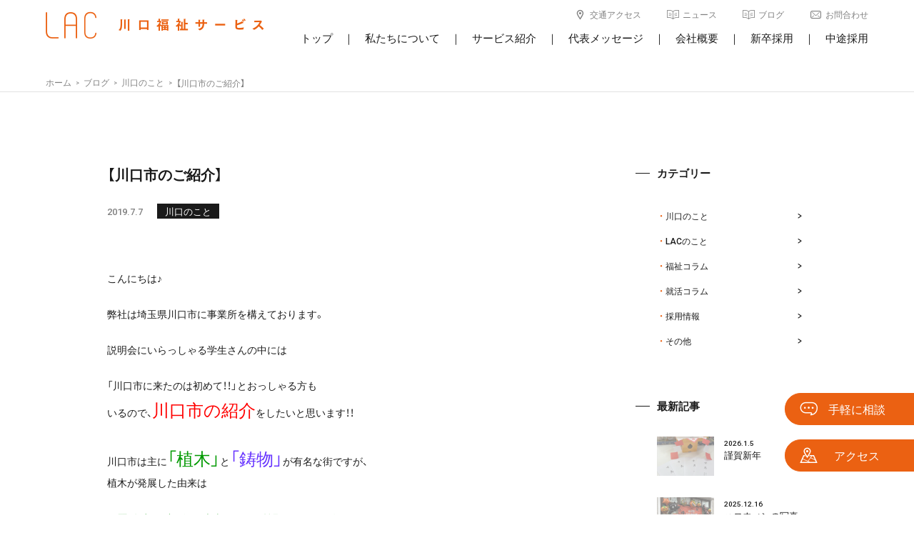

--- FILE ---
content_type: text/html; charset=UTF-8
request_url: https://www.lac1.com/local-information/206/
body_size: 11613
content:
<!DOCTYPE html>
<html lang="ja">
<head>
<!-- Google Tag Manager -->
<script>(function(w,d,s,l,i){w[l]=w[l]||[];w[l].push({'gtm.start':
new Date().getTime(),event:'gtm.js'});var f=d.getElementsByTagName(s)[0],
j=d.createElement(s),dl=l!='dataLayer'?'&l='+l:'';j.async=true;j.src=
'https://www.googletagmanager.com/gtm.js?id='+i+dl;f.parentNode.insertBefore(j,f);
})(window,document,'script','dataLayer','GTM-53WZ5FR');</script>
<!-- End Google Tag Manager -->


<meta charset="UTF-8" />

<meta name="viewport" content="width=device-width,user-scalable=yes">



<meta name="apple-mobile-web-app-title" content="【公式】株式会社川口福祉サービス[ラック]｜埼玉県川口市在宅介護サービスを提供">


<meta name="format-detection" content="telephone=no">


<link rel="stylesheet" href="https://www.lac1.com/wp/wp-content/themes/lac/css/format.css" type="text/css" media="all" />
<link rel="stylesheet" href="https://www.lac1.com/wp/wp-content/themes/lac/css/base.css?220421" type="text/css" media="all" />
<link rel="stylesheet" href="https://www.lac1.com/wp/wp-content/themes/lac/css/page.css?230116" type="text/css" media="all" />
<link rel="stylesheet" href="https://www.lac1.com/wp/wp-content/themes/lac/css/index.css?210323" type="text/css" media="all" />
<link rel="stylesheet" href="https://www.lac1.com/wp/wp-content/themes/lac/css/font.css?201030" type="text/css" media="all" />
<link rel="stylesheet" href="https://www.lac1.com/wp/wp-content/themes/lac/css/icon.css?20531" type="text/css" media="all" />

<link rel="stylesheet" href="https://cdn.jsdelivr.net/npm/yakuhanjp@3.2.0/dist/css/yakuhanmp.min.css">
<link rel="stylesheet" href="https://cdn.jsdelivr.net/npm/yakuhanjp@3.2.0/dist/css/yakuhanjp-narrow.min.css">
<link rel="stylesheet" href="https://fonts.googleapis.com/earlyaccess/hannari.css">

<meta name='robots' content='max-image-preview:large' />
<link rel='dns-prefetch' href='//ajax.googleapis.com' />
<link rel="alternate" type="application/rss+xml" title="【公式】株式会社川口福祉サービス[ラック]｜埼玉県川口市在宅介護サービスを提供 &raquo; フィード" href="https://www.lac1.com/feed/" />
<link rel="alternate" type="application/rss+xml" title="【公式】株式会社川口福祉サービス[ラック]｜埼玉県川口市在宅介護サービスを提供 &raquo; コメントフィード" href="https://www.lac1.com/comments/feed/" />
<link rel='stylesheet' id='wp-block-library-css' href='https://www.lac1.com/wp/wp-includes/css/dist/block-library/style.min.css?ver=6.2.8' type='text/css' media='all' />
<link rel='stylesheet' id='classic-theme-styles-css' href='https://www.lac1.com/wp/wp-includes/css/classic-themes.min.css?ver=6.2.8' type='text/css' media='all' />
<style id='global-styles-inline-css' type='text/css'>
body{--wp--preset--color--black: #000000;--wp--preset--color--cyan-bluish-gray: #abb8c3;--wp--preset--color--white: #ffffff;--wp--preset--color--pale-pink: #f78da7;--wp--preset--color--vivid-red: #cf2e2e;--wp--preset--color--luminous-vivid-orange: #ff6900;--wp--preset--color--luminous-vivid-amber: #fcb900;--wp--preset--color--light-green-cyan: #7bdcb5;--wp--preset--color--vivid-green-cyan: #00d084;--wp--preset--color--pale-cyan-blue: #8ed1fc;--wp--preset--color--vivid-cyan-blue: #0693e3;--wp--preset--color--vivid-purple: #9b51e0;--wp--preset--gradient--vivid-cyan-blue-to-vivid-purple: linear-gradient(135deg,rgba(6,147,227,1) 0%,rgb(155,81,224) 100%);--wp--preset--gradient--light-green-cyan-to-vivid-green-cyan: linear-gradient(135deg,rgb(122,220,180) 0%,rgb(0,208,130) 100%);--wp--preset--gradient--luminous-vivid-amber-to-luminous-vivid-orange: linear-gradient(135deg,rgba(252,185,0,1) 0%,rgba(255,105,0,1) 100%);--wp--preset--gradient--luminous-vivid-orange-to-vivid-red: linear-gradient(135deg,rgba(255,105,0,1) 0%,rgb(207,46,46) 100%);--wp--preset--gradient--very-light-gray-to-cyan-bluish-gray: linear-gradient(135deg,rgb(238,238,238) 0%,rgb(169,184,195) 100%);--wp--preset--gradient--cool-to-warm-spectrum: linear-gradient(135deg,rgb(74,234,220) 0%,rgb(151,120,209) 20%,rgb(207,42,186) 40%,rgb(238,44,130) 60%,rgb(251,105,98) 80%,rgb(254,248,76) 100%);--wp--preset--gradient--blush-light-purple: linear-gradient(135deg,rgb(255,206,236) 0%,rgb(152,150,240) 100%);--wp--preset--gradient--blush-bordeaux: linear-gradient(135deg,rgb(254,205,165) 0%,rgb(254,45,45) 50%,rgb(107,0,62) 100%);--wp--preset--gradient--luminous-dusk: linear-gradient(135deg,rgb(255,203,112) 0%,rgb(199,81,192) 50%,rgb(65,88,208) 100%);--wp--preset--gradient--pale-ocean: linear-gradient(135deg,rgb(255,245,203) 0%,rgb(182,227,212) 50%,rgb(51,167,181) 100%);--wp--preset--gradient--electric-grass: linear-gradient(135deg,rgb(202,248,128) 0%,rgb(113,206,126) 100%);--wp--preset--gradient--midnight: linear-gradient(135deg,rgb(2,3,129) 0%,rgb(40,116,252) 100%);--wp--preset--duotone--dark-grayscale: url('#wp-duotone-dark-grayscale');--wp--preset--duotone--grayscale: url('#wp-duotone-grayscale');--wp--preset--duotone--purple-yellow: url('#wp-duotone-purple-yellow');--wp--preset--duotone--blue-red: url('#wp-duotone-blue-red');--wp--preset--duotone--midnight: url('#wp-duotone-midnight');--wp--preset--duotone--magenta-yellow: url('#wp-duotone-magenta-yellow');--wp--preset--duotone--purple-green: url('#wp-duotone-purple-green');--wp--preset--duotone--blue-orange: url('#wp-duotone-blue-orange');--wp--preset--font-size--small: 13px;--wp--preset--font-size--medium: 20px;--wp--preset--font-size--large: 36px;--wp--preset--font-size--x-large: 42px;--wp--preset--spacing--20: 0.44rem;--wp--preset--spacing--30: 0.67rem;--wp--preset--spacing--40: 1rem;--wp--preset--spacing--50: 1.5rem;--wp--preset--spacing--60: 2.25rem;--wp--preset--spacing--70: 3.38rem;--wp--preset--spacing--80: 5.06rem;--wp--preset--shadow--natural: 6px 6px 9px rgba(0, 0, 0, 0.2);--wp--preset--shadow--deep: 12px 12px 50px rgba(0, 0, 0, 0.4);--wp--preset--shadow--sharp: 6px 6px 0px rgba(0, 0, 0, 0.2);--wp--preset--shadow--outlined: 6px 6px 0px -3px rgba(255, 255, 255, 1), 6px 6px rgba(0, 0, 0, 1);--wp--preset--shadow--crisp: 6px 6px 0px rgba(0, 0, 0, 1);}:where(.is-layout-flex){gap: 0.5em;}body .is-layout-flow > .alignleft{float: left;margin-inline-start: 0;margin-inline-end: 2em;}body .is-layout-flow > .alignright{float: right;margin-inline-start: 2em;margin-inline-end: 0;}body .is-layout-flow > .aligncenter{margin-left: auto !important;margin-right: auto !important;}body .is-layout-constrained > .alignleft{float: left;margin-inline-start: 0;margin-inline-end: 2em;}body .is-layout-constrained > .alignright{float: right;margin-inline-start: 2em;margin-inline-end: 0;}body .is-layout-constrained > .aligncenter{margin-left: auto !important;margin-right: auto !important;}body .is-layout-constrained > :where(:not(.alignleft):not(.alignright):not(.alignfull)){max-width: var(--wp--style--global--content-size);margin-left: auto !important;margin-right: auto !important;}body .is-layout-constrained > .alignwide{max-width: var(--wp--style--global--wide-size);}body .is-layout-flex{display: flex;}body .is-layout-flex{flex-wrap: wrap;align-items: center;}body .is-layout-flex > *{margin: 0;}:where(.wp-block-columns.is-layout-flex){gap: 2em;}.has-black-color{color: var(--wp--preset--color--black) !important;}.has-cyan-bluish-gray-color{color: var(--wp--preset--color--cyan-bluish-gray) !important;}.has-white-color{color: var(--wp--preset--color--white) !important;}.has-pale-pink-color{color: var(--wp--preset--color--pale-pink) !important;}.has-vivid-red-color{color: var(--wp--preset--color--vivid-red) !important;}.has-luminous-vivid-orange-color{color: var(--wp--preset--color--luminous-vivid-orange) !important;}.has-luminous-vivid-amber-color{color: var(--wp--preset--color--luminous-vivid-amber) !important;}.has-light-green-cyan-color{color: var(--wp--preset--color--light-green-cyan) !important;}.has-vivid-green-cyan-color{color: var(--wp--preset--color--vivid-green-cyan) !important;}.has-pale-cyan-blue-color{color: var(--wp--preset--color--pale-cyan-blue) !important;}.has-vivid-cyan-blue-color{color: var(--wp--preset--color--vivid-cyan-blue) !important;}.has-vivid-purple-color{color: var(--wp--preset--color--vivid-purple) !important;}.has-black-background-color{background-color: var(--wp--preset--color--black) !important;}.has-cyan-bluish-gray-background-color{background-color: var(--wp--preset--color--cyan-bluish-gray) !important;}.has-white-background-color{background-color: var(--wp--preset--color--white) !important;}.has-pale-pink-background-color{background-color: var(--wp--preset--color--pale-pink) !important;}.has-vivid-red-background-color{background-color: var(--wp--preset--color--vivid-red) !important;}.has-luminous-vivid-orange-background-color{background-color: var(--wp--preset--color--luminous-vivid-orange) !important;}.has-luminous-vivid-amber-background-color{background-color: var(--wp--preset--color--luminous-vivid-amber) !important;}.has-light-green-cyan-background-color{background-color: var(--wp--preset--color--light-green-cyan) !important;}.has-vivid-green-cyan-background-color{background-color: var(--wp--preset--color--vivid-green-cyan) !important;}.has-pale-cyan-blue-background-color{background-color: var(--wp--preset--color--pale-cyan-blue) !important;}.has-vivid-cyan-blue-background-color{background-color: var(--wp--preset--color--vivid-cyan-blue) !important;}.has-vivid-purple-background-color{background-color: var(--wp--preset--color--vivid-purple) !important;}.has-black-border-color{border-color: var(--wp--preset--color--black) !important;}.has-cyan-bluish-gray-border-color{border-color: var(--wp--preset--color--cyan-bluish-gray) !important;}.has-white-border-color{border-color: var(--wp--preset--color--white) !important;}.has-pale-pink-border-color{border-color: var(--wp--preset--color--pale-pink) !important;}.has-vivid-red-border-color{border-color: var(--wp--preset--color--vivid-red) !important;}.has-luminous-vivid-orange-border-color{border-color: var(--wp--preset--color--luminous-vivid-orange) !important;}.has-luminous-vivid-amber-border-color{border-color: var(--wp--preset--color--luminous-vivid-amber) !important;}.has-light-green-cyan-border-color{border-color: var(--wp--preset--color--light-green-cyan) !important;}.has-vivid-green-cyan-border-color{border-color: var(--wp--preset--color--vivid-green-cyan) !important;}.has-pale-cyan-blue-border-color{border-color: var(--wp--preset--color--pale-cyan-blue) !important;}.has-vivid-cyan-blue-border-color{border-color: var(--wp--preset--color--vivid-cyan-blue) !important;}.has-vivid-purple-border-color{border-color: var(--wp--preset--color--vivid-purple) !important;}.has-vivid-cyan-blue-to-vivid-purple-gradient-background{background: var(--wp--preset--gradient--vivid-cyan-blue-to-vivid-purple) !important;}.has-light-green-cyan-to-vivid-green-cyan-gradient-background{background: var(--wp--preset--gradient--light-green-cyan-to-vivid-green-cyan) !important;}.has-luminous-vivid-amber-to-luminous-vivid-orange-gradient-background{background: var(--wp--preset--gradient--luminous-vivid-amber-to-luminous-vivid-orange) !important;}.has-luminous-vivid-orange-to-vivid-red-gradient-background{background: var(--wp--preset--gradient--luminous-vivid-orange-to-vivid-red) !important;}.has-very-light-gray-to-cyan-bluish-gray-gradient-background{background: var(--wp--preset--gradient--very-light-gray-to-cyan-bluish-gray) !important;}.has-cool-to-warm-spectrum-gradient-background{background: var(--wp--preset--gradient--cool-to-warm-spectrum) !important;}.has-blush-light-purple-gradient-background{background: var(--wp--preset--gradient--blush-light-purple) !important;}.has-blush-bordeaux-gradient-background{background: var(--wp--preset--gradient--blush-bordeaux) !important;}.has-luminous-dusk-gradient-background{background: var(--wp--preset--gradient--luminous-dusk) !important;}.has-pale-ocean-gradient-background{background: var(--wp--preset--gradient--pale-ocean) !important;}.has-electric-grass-gradient-background{background: var(--wp--preset--gradient--electric-grass) !important;}.has-midnight-gradient-background{background: var(--wp--preset--gradient--midnight) !important;}.has-small-font-size{font-size: var(--wp--preset--font-size--small) !important;}.has-medium-font-size{font-size: var(--wp--preset--font-size--medium) !important;}.has-large-font-size{font-size: var(--wp--preset--font-size--large) !important;}.has-x-large-font-size{font-size: var(--wp--preset--font-size--x-large) !important;}
.wp-block-navigation a:where(:not(.wp-element-button)){color: inherit;}
:where(.wp-block-columns.is-layout-flex){gap: 2em;}
.wp-block-pullquote{font-size: 1.5em;line-height: 1.6;}
</style>
<link rel='stylesheet' id='contact-form-7-css' href='https://www.lac1.com/wp/wp-content/plugins/contact-form-7/includes/css/styles.css?ver=5.7.6' type='text/css' media='all' />
<link rel='stylesheet' id='lac-style-css' href='https://www.lac1.com/wp/wp-content/themes/lac/style.css?ver=6.2.8' type='text/css' media='all' />
<script type='text/javascript' src='https://ajax.googleapis.com/ajax/libs/jquery/3.6.3/jquery.min.js?ver=3.6.3' id='jquery-js'></script>
<script type='text/javascript' src='https://www.lac1.com/wp/wp-content/plugins/google-analyticator/external-tracking.min.js?ver=6.5.7' id='ga-external-tracking-js'></script>
<link rel="https://api.w.org/" href="https://www.lac1.com/wp-json/" /><link rel="alternate" type="application/json" href="https://www.lac1.com/wp-json/wp/v2/posts/206" /><link rel="canonical" href="https://www.lac1.com/local-information/206/" />
<link rel="alternate" type="application/json+oembed" href="https://www.lac1.com/wp-json/oembed/1.0/embed?url=https%3A%2F%2Fwww.lac1.com%2Flocal-information%2F206%2F" />
<link rel="alternate" type="text/xml+oembed" href="https://www.lac1.com/wp-json/oembed/1.0/embed?url=https%3A%2F%2Fwww.lac1.com%2Flocal-information%2F206%2F&#038;format=xml" />
<style type="text/css">.recentcomments a{display:inline !important;padding:0 !important;margin:0 !important;}</style><!-- Google Analytics Tracking by Google Analyticator 6.5.7 -->
<script type="text/javascript">
    var analyticsFileTypes = [];
    var analyticsSnippet = 'disabled';
    var analyticsEventTracking = 'enabled';
</script>
<script type="text/javascript">
	(function(i,s,o,g,r,a,m){i['GoogleAnalyticsObject']=r;i[r]=i[r]||function(){
	(i[r].q=i[r].q||[]).push(arguments)},i[r].l=1*new Date();a=s.createElement(o),
	m=s.getElementsByTagName(o)[0];a.async=1;a.src=g;m.parentNode.insertBefore(a,m)
	})(window,document,'script','//www.google-analytics.com/analytics.js','ga');
	ga('create', 'UA-141370032-1', 'auto');
 
	ga('send', 'pageview');
</script>

<script src="https://www.lac1.com/wp/wp-content/themes/lac/js/function.js?210609-2"></script>
<script src="https://www.lac1.com/wp/wp-content/themes/lac/js/jquery.taphover.js"></script>
<script src="https://www.lac1.com/wp/wp-content/themes/lac/js/jquery.crossFader.js"></script>
<script src="https://www.lac1.com/wp/wp-content/themes/lac/js/jquery.customSelect.js"></script>
<script src="https://www.lac1.com/wp/wp-content/themes/lac/js/jquery.matchHeight.js"></script>

<!--[if lt IE 9]>
<script src="https://www.lac1.com/wp/wp-content/themes/lac/js/html5.js"></script>
<![endif]-->
<script>
//スムーズスクロール
jQuery(function(){
// #で始まるアンカーをクリックした場合に処理
jQuery('a[href^="#"].scroll').click(function() {
// スクロールの速度
var speed = 800; // ミリ秒
// アンカーの値取得
var href= jQuery(this).attr("href");
// 移動先を取得
var target = jQuery(href == "#" || href == "" ? 'html' : href);
// 移動先を数値で取得
var position = target.offset().top - 100;
// スムーススクロール
jQuery('body,html').animate({scrollTop:position}, speed, 'swing');
return false;
});
});
</script>
<script>
//ページ間スムーススクロール
$(function(){
var url = jQuery(location).attr('href');
if (url.indexOf("?id=") == -1) {
// スムーズスクロール以外の処理（必要なら）
}else{
// スムーズスクロールの処理
var url_sp = url.split("?id=");
var hash   = '#' + url_sp[url_sp.length - 1];
var tgt    = $(hash);
var pos    = tgt.offset().top - 100;
$("html, body").animate({scrollTop:pos}, 800, "swing");
}
});
</script>


<title>【川口市のご紹介】｜【公式】株式会社川口福祉サービス[ラック]｜埼玉県川口市在宅介護サービスを提供</title>
<meta name="description" content="「【川口市のご紹介】」のページです。｜川口市で創業から16年経った中堅企業です。会社の財務をすべてオープンにする、極めて風通しの良い、クリアーな企業です。" />
<meta name="keywords" content="訪問介護,要介護認定,福祉用具,障害者介護" />




<meta property="og:title" content="【川口市のご紹介】｜【公式】株式会社川口福祉サービス[ラック]｜埼玉県川口市在宅介護サービスを提供">
<meta property="og:description" content="川口市で創業から16年経った中堅企業です。会社の財務をすべてオープンにする、極めて風通しの良い、クリアーな企業です。">
<meta property="og:url" content="https://www.lac1.com/local-information/206/">
<!--投稿のあり方によって変更-->
<meta property="og:image" content="https://www.lac1.com/wp/wp-content/uploads/2019/07/L_47.jpg">
      <!--投稿のあり方によって変更ここまで-->
<meta property="og:site_name" content="【公式】株式会社川口福祉サービス[ラック]｜埼玉県川口市在宅介護サービスを提供">

</head>

<body id="page">

<!-- Google Tag Manager (noscript) -->
<noscript><iframe src="https://www.googletagmanager.com/ns.html?id=GTM-53WZ5FR"
height="0" width="0" style="display:none;visibility:hidden"></iframe></noscript>
<!-- End Google Tag Manager (noscript) -->

<div id="mainBody">

<header>
<div class="areaInner">
<div class="logo pc"><a href="https://www.lac1.com/"><span class="icon-logo-2"></span></a><span class="none">【公式】株式会社川口福祉サービス[ラック]｜埼玉県川口市在宅介護サービスを提供</span></div>

<div class="logo sp-tab"><a href="https://www.lac1.com/"><span class="icon-logo-4"></span></a></div>
<ul class="hLink clear tab-pc">
<li><a href="https://www.lac1.com/company/?id=access"><span class="icon icon-access"></span>交通アクセス</a></li>
<li><a href="https://www.lac1.com/news/"><span class="icon icon-news"></span>ニュース</a></li>
<li><a href="https://www.lac1.com/blog/"><span class="icon icon-news"></span>ブログ</a></li>
<li><a href="#contactArea" class="scroll"><span class="icon icon-contact"></span>お問合わせ</a></li>
</ul>
<ul class="hNavi clear tab-pc">
<li><a href="https://www.lac1.com/">トップ</a></li>
<li class="slash">｜</li>
<li><a href="https://www.lac1.com/strength/">私たちについて</a></li>
<li class="slash">｜</li>
<li><a href="https://www.lac1.com/service/">サービス紹介</a></li>
<li class="slash">｜</li>
<li><a href="https://www.lac1.com/message/">代表メッセージ</a></li>
<li class="slash">｜</li>
<li><a href="https://www.lac1.com/company/">会社概要</a></li>
<li class="slash">｜</li>
<li><a href="https://www.lac1.com/recruit-newgrad/">新卒採用</a></li>
<li class="slash">｜</li>
<li><a href="https://www.lac1.com/recruit-career/">中途採用</a></li>
</ul>
</div>

<div class="spNavi sp">
<a id="panel-btn" class="accordion c_nav-bt"><span id="panel-btn-icon" class="bt"></span></a>

<div class="accordion">
<div class="inbox">
<ul class="menu">
<li><a href="https://www.lac1.com/">トップ</a></li>
<li><a href="https://www.lac1.com/strength/">私たちについて</a></li>
<li><a href="https://www.lac1.com/service/">サービス紹介</a></li>
<li><a href="https://www.lac1.com/message/">代表メッセージ</a></li>
<li><a href="https://www.lac1.com/company/">会社概要</a></li>
<li><a href="https://www.lac1.com/recruit-newgrad/">新卒採用</a></li>
<li><a href="https://www.lac1.com/recruit-career/">中途採用</a></li>
</ul>
<ul class="link">
<li><a href="https://www.lac1.com/company/?id=access"><span class="icon icon-access"></span>交通アクセス</a></li>
<li><a href="https://www.lac1.com/news/"><span class="icon icon-news"></span>ニュース</a></li>
<li><a href="https://www.lac1.com/blog/"><span class="icon icon-news"></span>ブログ</a></li>
<li><a href="https://www.lac1.com/local-information/206/?id=contactArea" class="scroll"><span class="icon icon-contact"></span>お問合わせ</a></li>
</ul>
</div>
</div>
</div><!--spNavi-->
</header>

<div id="container">
<div id="primary">
<div id="content">
<div id="post-206" class="post-206 post type-post status-publish format-standard has-post-thumbnail hentry category-local-information">
<div id="blog">

<div class="breadcrumbs areaBase"><ol class="inner" itemscope itemtype="http://schema.org/BreadcrumbList"><li itemprop="itemListElement" itemscope itemtype="http://schema.org/ListItem"><a href="https://www.lac1.com" itemprop="item"><span itemprop="name">ホーム</span></a><meta itemprop="position" content="1" /></li><li itemprop="itemListElement" itemscope itemtype="http://schema.org/ListItem"><a href="https://www.lac1.com/blog/" itemprop="item"><span itemprop="name">ブログ</span></a><meta itemprop="position" content="2" /></li><li itemprop="itemListElement" itemscope itemtype="http://schema.org/ListItem"><a href="https://www.lac1.com/local-information/" itemprop="item"><span itemprop="name">川口のこと</span></a><meta itemprop="position" content="3" /></li><li itemprop="itemListElement" itemscope itemtype="http://schema.org/ListItem"><span itemprop="name">【川口市のご紹介】</span><meta itemprop="position" content="4" /></li></ol></div>
<div class="blogContent areaInner clear">
<div class="blogMain blockLeft">
<h1 class="ttl">【川口市のご紹介】</h1>
<p class="info"><span class="date">2019.7.7</span><span class="cate"><a href="https://www.lac1.com/local-information/" rel="category tag">川口のこと</a></span></p>

<div class="note areaBase">
<div>こんにちは♪</div><div> </div><div>弊社は埼玉県川口市に事業所を構えております。</div><div> </div><div>説明会にいらっしゃる学生さんの中には</div><div> </div><div><span>「川口市に来たのは初めて！！」</span>とおっしゃる方も</div><div>いるので、<span style="color: #ff0000;font-size: x-large">川口市の紹介</span>をしたいと思います！！</div><div> </div><div>川口市は主に<span style="color: #009900;font-size: x-large">「植木」</span>と<span style="color: #6633ff;font-size: x-large">「鋳物」</span>が有名な街ですが、</div><div>植木が発展した由来は</div><div> </div><div><span style="color: #009900">明暦3年(1657)の江戸大火によって焼野原となった江戸へ、</span></div><div><span style="color: #009900">植木や草花を供給して以来発展しました。</span></div><div> </div><div> </div><div>鋳物の由来は</div><div><span style="color: #6600cc">明治末期に鋳物工場が150軒ほどになり、荒川や芝川の舟運を利用して</span></div><div><span style="color: #6600cc">原料や製品運搬が行われました。</span></div><div><span style="color: #6600cc">その後、川口町駅や新荒川大橋ができると鋳物産業を中心に飛躍的発展をとげ、</span></div><div><span style="color: #6600cc">「鋳物の街川口」の名は全国に知られるようになりました。</span></div><div> </div><div> </div><div>川口市のお祭りとして4年に1度開催される</div><div><span style="color: #ff0000;font-size: x-large"><strong>「川口宿 鳩ヶ谷宿 日光御成道まつり」</strong></span>があります！！</div><div>徳川将軍役に原田龍二さん。その他の人たちは抽選で選ばれます。</div><div> </div><div>埼玉県川口市内を南北に縦断する国道122号線はかつての日光御成道です。</div><div> </div><div>徳川家康が祀られた日光東照宮に、徳川将軍が参詣に向かう専用道として</div><div>江 戸時代に整備、発展した歴史ある街道で川口宿・鳩ヶ谷宿は、</div><div>御成道の重要な宿場として栄え、多くの遺構が現代に伝えられています。</div><div> </div><div>このように、川口市は</div><div>「日光御成道」の宿場町として栄え、伝統の鋳物・植木を</div><div>はじめとする幅広い産業で栄えた街です(#^.^#)</div></div>

<ul class="pageNavi clear">
<li class="nav-previous"><a href="https://www.lac1.com/local-information/199/" rel="prev"><span class="arrow">&lt;</span>前ページへ</a></li>
<li class="nav-next"><a href="https://www.lac1.com/local-information/425/" rel="next">次ページへ<span class="arrow">&gt;</span></a></li>
</ul>
</div><!--blogMain-->


<div class="blogSide blockRight">
<div class="sideBlock">
<p class="ttl">カテゴリー</p>
<ul class="sideList clear">
	<li class="cat-item cat-item-1"><a href="https://www.lac1.com/local-information/">川口のこと</a>
</li>
	<li class="cat-item cat-item-4"><a href="https://www.lac1.com/internal-training/">LACのこと</a>
</li>
	<li class="cat-item cat-item-8"><a href="https://www.lac1.com/industry-research/">福祉コラム</a>
</li>
	<li class="cat-item cat-item-9"><a href="https://www.lac1.com/question-of-job-hunting/">就活コラム</a>
</li>
	<li class="cat-item cat-item-10"><a href="https://www.lac1.com/employee-introduction/">採用情報</a>
</li>
	<li class="cat-item cat-item-13"><a href="https://www.lac1.com/other-general/">その他</a>
</li>
</ul>
</div>

<div class="sideBlock">
<p class="ttl">最新記事</p>
<ul class="recentryList clear">

<li>
<div class="img"><a href="https://www.lac1.com/internal-training/2323/"><img width="480" height="640" src="https://www.lac1.com/wp/wp-content/uploads/2026/01/image1-1-rotated.jpeg" class="attachment-single-post-thumbnail size-single-post-thumbnail wp-post-image" alt="" decoding="async" loading="lazy" title="謹賀新年" /></a></div>
<p class="date">2026.1.5</p>
<p class="blogTtl"><a href="https://www.lac1.com/internal-training/2323/">謹賀新年</a></p>
</li>


<li>
<div class="img"><a href="https://www.lac1.com/internal-training/2316/"><img width="640" height="603" src="https://www.lac1.com/wp/wp-content/uploads/2026/01/image4.jpeg" class="attachment-single-post-thumbnail size-single-post-thumbnail wp-post-image" alt="" decoding="async" loading="lazy" title="ハロウィンの写真が届きました♪" /></a></div>
<p class="date">2025.12.16</p>
<p class="blogTtl"><a href="https://www.lac1.com/internal-training/2316/">ハロウィンの写真が届きました♪</a></p>
</li>


<li>
<div class="img"><a href="https://www.lac1.com/internal-training/2312/"><img width="464" height="594" src="https://www.lac1.com/wp/wp-content/uploads/2025/12/2b1a516065bf9719da95fdcce94146c6.png" class="attachment-single-post-thumbnail size-single-post-thumbnail wp-post-image" alt="" decoding="async" loading="lazy" title="キンカン" /></a></div>
<p class="date">2025.12.9</p>
<p class="blogTtl"><a href="https://www.lac1.com/internal-training/2312/">キンカン</a></p>
</li>


<li>
<div class="img"><a href="https://www.lac1.com/internal-training/2306/"><img width="759" height="669" src="https://www.lac1.com/wp/wp-content/uploads/2025/12/3fa85b561451c7a6f53067f4bc52b8a0.png" class="attachment-single-post-thumbnail size-single-post-thumbnail wp-post-image" alt="" decoding="async" loading="lazy" title="11月生まれ！スタッフお誕生日♪" /></a></div>
<p class="date">2025.12.1</p>
<p class="blogTtl"><a href="https://www.lac1.com/internal-training/2306/">11月生まれ！スタッフお誕生日♪</a></p>
</li>

</ul>
</div>

<div class="sideBlock">
<p class="ttl">アーカイブ</p>
<ul class="sideList clear">
	<li><a href='https://www.lac1.com/date/2026/01/'>2026年1月</a>&nbsp;(1)</li>
	<li><a href='https://www.lac1.com/date/2025/12/'>2025年12月</a>&nbsp;(3)</li>
	<li><a href='https://www.lac1.com/date/2025/11/'>2025年11月</a>&nbsp;(4)</li>
	<li><a href='https://www.lac1.com/date/2025/10/'>2025年10月</a>&nbsp;(3)</li>
	<li><a href='https://www.lac1.com/date/2025/09/'>2025年9月</a>&nbsp;(4)</li>
	<li><a href='https://www.lac1.com/date/2025/08/'>2025年8月</a>&nbsp;(4)</li>
	<li><a href='https://www.lac1.com/date/2025/07/'>2025年7月</a>&nbsp;(4)</li>
	<li><a href='https://www.lac1.com/date/2025/06/'>2025年6月</a>&nbsp;(4)</li>
	<li><a href='https://www.lac1.com/date/2025/05/'>2025年5月</a>&nbsp;(4)</li>
	<li><a href='https://www.lac1.com/date/2025/04/'>2025年4月</a>&nbsp;(4)</li>
	<li><a href='https://www.lac1.com/date/2025/03/'>2025年3月</a>&nbsp;(4)</li>
	<li><a href='https://www.lac1.com/date/2025/02/'>2025年2月</a>&nbsp;(4)</li>
	<li><a href='https://www.lac1.com/date/2025/01/'>2025年1月</a>&nbsp;(4)</li>
	<li><a href='https://www.lac1.com/date/2024/12/'>2024年12月</a>&nbsp;(4)</li>
	<li><a href='https://www.lac1.com/date/2024/11/'>2024年11月</a>&nbsp;(4)</li>
	<li><a href='https://www.lac1.com/date/2024/10/'>2024年10月</a>&nbsp;(4)</li>
	<li><a href='https://www.lac1.com/date/2024/09/'>2024年9月</a>&nbsp;(4)</li>
	<li><a href='https://www.lac1.com/date/2024/08/'>2024年8月</a>&nbsp;(4)</li>
	<li><a href='https://www.lac1.com/date/2024/07/'>2024年7月</a>&nbsp;(4)</li>
	<li><a href='https://www.lac1.com/date/2024/06/'>2024年6月</a>&nbsp;(4)</li>
	<li><a href='https://www.lac1.com/date/2024/05/'>2024年5月</a>&nbsp;(4)</li>
	<li><a href='https://www.lac1.com/date/2024/04/'>2024年4月</a>&nbsp;(4)</li>
	<li><a href='https://www.lac1.com/date/2024/03/'>2024年3月</a>&nbsp;(4)</li>
	<li><a href='https://www.lac1.com/date/2024/02/'>2024年2月</a>&nbsp;(4)</li>
	<li><a href='https://www.lac1.com/date/2024/01/'>2024年1月</a>&nbsp;(4)</li>
	<li><a href='https://www.lac1.com/date/2023/12/'>2023年12月</a>&nbsp;(4)</li>
	<li><a href='https://www.lac1.com/date/2023/11/'>2023年11月</a>&nbsp;(6)</li>
	<li><a href='https://www.lac1.com/date/2023/10/'>2023年10月</a>&nbsp;(5)</li>
	<li><a href='https://www.lac1.com/date/2023/09/'>2023年9月</a>&nbsp;(4)</li>
	<li><a href='https://www.lac1.com/date/2023/08/'>2023年8月</a>&nbsp;(4)</li>
	<li><a href='https://www.lac1.com/date/2023/07/'>2023年7月</a>&nbsp;(5)</li>
	<li><a href='https://www.lac1.com/date/2023/06/'>2023年6月</a>&nbsp;(4)</li>
	<li><a href='https://www.lac1.com/date/2023/05/'>2023年5月</a>&nbsp;(4)</li>
	<li><a href='https://www.lac1.com/date/2023/04/'>2023年4月</a>&nbsp;(4)</li>
	<li><a href='https://www.lac1.com/date/2023/03/'>2023年3月</a>&nbsp;(5)</li>
	<li><a href='https://www.lac1.com/date/2023/02/'>2023年2月</a>&nbsp;(4)</li>
	<li><a href='https://www.lac1.com/date/2023/01/'>2023年1月</a>&nbsp;(4)</li>
	<li><a href='https://www.lac1.com/date/2022/12/'>2022年12月</a>&nbsp;(6)</li>
	<li><a href='https://www.lac1.com/date/2022/11/'>2022年11月</a>&nbsp;(4)</li>
	<li><a href='https://www.lac1.com/date/2022/10/'>2022年10月</a>&nbsp;(4)</li>
	<li><a href='https://www.lac1.com/date/2022/09/'>2022年9月</a>&nbsp;(4)</li>
	<li><a href='https://www.lac1.com/date/2022/08/'>2022年8月</a>&nbsp;(4)</li>
	<li><a href='https://www.lac1.com/date/2022/07/'>2022年7月</a>&nbsp;(5)</li>
	<li><a href='https://www.lac1.com/date/2022/06/'>2022年6月</a>&nbsp;(4)</li>
	<li><a href='https://www.lac1.com/date/2022/05/'>2022年5月</a>&nbsp;(3)</li>
	<li><a href='https://www.lac1.com/date/2022/04/'>2022年4月</a>&nbsp;(4)</li>
	<li><a href='https://www.lac1.com/date/2022/03/'>2022年3月</a>&nbsp;(4)</li>
	<li><a href='https://www.lac1.com/date/2022/02/'>2022年2月</a>&nbsp;(4)</li>
	<li><a href='https://www.lac1.com/date/2022/01/'>2022年1月</a>&nbsp;(4)</li>
	<li><a href='https://www.lac1.com/date/2021/12/'>2021年12月</a>&nbsp;(4)</li>
	<li><a href='https://www.lac1.com/date/2021/11/'>2021年11月</a>&nbsp;(5)</li>
	<li><a href='https://www.lac1.com/date/2021/10/'>2021年10月</a>&nbsp;(7)</li>
	<li><a href='https://www.lac1.com/date/2021/09/'>2021年9月</a>&nbsp;(8)</li>
	<li><a href='https://www.lac1.com/date/2021/08/'>2021年8月</a>&nbsp;(9)</li>
	<li><a href='https://www.lac1.com/date/2021/07/'>2021年7月</a>&nbsp;(4)</li>
	<li><a href='https://www.lac1.com/date/2021/06/'>2021年6月</a>&nbsp;(5)</li>
	<li><a href='https://www.lac1.com/date/2021/05/'>2021年5月</a>&nbsp;(4)</li>
	<li><a href='https://www.lac1.com/date/2021/04/'>2021年4月</a>&nbsp;(4)</li>
	<li><a href='https://www.lac1.com/date/2021/03/'>2021年3月</a>&nbsp;(4)</li>
	<li><a href='https://www.lac1.com/date/2021/02/'>2021年2月</a>&nbsp;(4)</li>
	<li><a href='https://www.lac1.com/date/2021/01/'>2021年1月</a>&nbsp;(5)</li>
	<li><a href='https://www.lac1.com/date/2020/12/'>2020年12月</a>&nbsp;(4)</li>
	<li><a href='https://www.lac1.com/date/2020/11/'>2020年11月</a>&nbsp;(5)</li>
	<li><a href='https://www.lac1.com/date/2020/10/'>2020年10月</a>&nbsp;(7)</li>
	<li><a href='https://www.lac1.com/date/2020/09/'>2020年9月</a>&nbsp;(5)</li>
	<li><a href='https://www.lac1.com/date/2020/08/'>2020年8月</a>&nbsp;(7)</li>
	<li><a href='https://www.lac1.com/date/2020/07/'>2020年7月</a>&nbsp;(7)</li>
	<li><a href='https://www.lac1.com/date/2020/06/'>2020年6月</a>&nbsp;(6)</li>
	<li><a href='https://www.lac1.com/date/2020/05/'>2020年5月</a>&nbsp;(9)</li>
	<li><a href='https://www.lac1.com/date/2020/04/'>2020年4月</a>&nbsp;(14)</li>
	<li><a href='https://www.lac1.com/date/2020/03/'>2020年3月</a>&nbsp;(9)</li>
	<li><a href='https://www.lac1.com/date/2020/02/'>2020年2月</a>&nbsp;(7)</li>
	<li><a href='https://www.lac1.com/date/2020/01/'>2020年1月</a>&nbsp;(8)</li>
	<li><a href='https://www.lac1.com/date/2019/12/'>2019年12月</a>&nbsp;(5)</li>
	<li><a href='https://www.lac1.com/date/2019/11/'>2019年11月</a>&nbsp;(10)</li>
	<li><a href='https://www.lac1.com/date/2019/10/'>2019年10月</a>&nbsp;(9)</li>
	<li><a href='https://www.lac1.com/date/2019/09/'>2019年9月</a>&nbsp;(7)</li>
	<li><a href='https://www.lac1.com/date/2019/08/'>2019年8月</a>&nbsp;(8)</li>
	<li><a href='https://www.lac1.com/date/2019/07/'>2019年7月</a>&nbsp;(19)</li>
	<li><a href='https://www.lac1.com/date/2019/06/'>2019年6月</a>&nbsp;(13)</li>
	<li><a href='https://www.lac1.com/date/2019/05/'>2019年5月</a>&nbsp;(17)</li>
	<li><a href='https://www.lac1.com/date/2019/04/'>2019年4月</a>&nbsp;(4)</li>
	<li><a href='https://www.lac1.com/date/2019/03/'>2019年3月</a>&nbsp;(30)</li>
</ul>
</div>

</div><!--blogSide-->

</div><!--blogOuter-->


</div><!--blog-->

</div><!--post-206-->




</div><!--content-->
</div><!--primary-->

<div id="newsArea" class="areaBase areaInner">
<div class="newsTtl">
<div class="top-areaTtl left">
<p class="icon"><span class="iconIn icon-ttl-3"></span><span class="en robot bold">NEWS</span></p>
<p class="jp">お知らせ</p>
</div>
</div>
<ul class="newsTopList">


<li><p class="note"><span class="date">2025.12.19</span><span class="cate"><a href="https://www.lac1.com/newscate/information/">お知らせ</a></span><a class="ttl" href="https://www.lac1.com/news/local-information/2311/">年末年始休業のお知らせ（2025年）</a></p></li>


<li><p class="note"><span class="date">2024.12.27</span><span class="cate"><a href="https://www.lac1.com/newscate/information/">お知らせ</a></span><a class="ttl" href="https://www.lac1.com/news/local-information/2090/">年末年始休業のお知らせ（２０２４年）</a></p></li>


<li><p class="note"><span class="date">2024.10.31</span><span class="cate"><a href="https://www.lac1.com/newscate/information/">お知らせ</a></span><a class="ttl" href="https://www.lac1.com/news/local-information/2017/">インスタグラムについてのお知らせ</a></p></li>


<li><p class="note"><span class="date">2023.12.27</span><span class="cate"><a href="https://www.lac1.com/newscate/information/">お知らせ</a></span><a class="ttl" href="https://www.lac1.com/news/local-information/1815/">年末年始休業のお知らせ（2023年）</a></p></li>


<li><p class="note"><span class="date">2022.12.19</span><span class="cate"><a href="https://www.lac1.com/newscate/information/">お知らせ</a></span><a class="ttl" href="https://www.lac1.com/news/local-information/1424/">年末年始休業のお知らせ</a></p></li>



</ul>

</div><!--newsArea-->

<div id="contactArea">

<div class="clear">

<div class="blockLeft left clear">

<div class="tel-box clear">
<div class="box-in">
<p class="logo"><span class="icon-logo-3"></span></p>
<p class="ttl">お電話でのお問合わせ</p>
<p class="tel robot tab-pc">048-228-0500</p>
<p class="tel robot sp"><a href="tel:048-228-0500">048-228-0500</a></p>

<p class="note">お気軽にどんなことでもご相談ください。<br>受付時間：平日8:30〜17:30</p>
</div><!--"box-in-->
</div><!--tel-box-->
<div class="book-box clear">


<div class="box-in">
<p class="name">株式会社 川口福祉サービス</p>
<p class="address">川口市本町3-3-8<span class="map">(<a href="https://goo.gl/maps/tgbX3wvhUnb2EwTt7" target="_blank">google map</a>)</span></p>
<div class="img"><img src="https://www.lac1.com/wp/wp-content/themes/lac/images/common/img-lac.jpg?220405" width="850" height="498" alt="株式会社 川口福祉サービス"></div>
<div class="recruitBnBox">
<div class="recruitBn"><img src="https://www.lac1.com/wp/wp-content/themes/lac/images/common/bn-recruit.png" width="850" height="191" alt="最新採用情報"/></div>
<p class="recruitLink"><a href="https://lac.itszai.jp/recruit/82" target="_blank">株式会社川口福祉サービス 新卒採用募集要項<span class="icon icon-link"></span></a></p>
<p class="recruitLink"><a class="scroll" href="https://www.lac1.com/recruit-career/?id=area04">株式会社川口福祉サービス 中途採用募集要項</a></p>
</div>

</div><!--"box-in-->

</div><!--tel-box-->
</div><!--blockLeft-->

<div class="blockRight">
<div class="right-box">
<p class="ttl">まずはカンタンお問合わせ<span class="small">ご質問・ご相談はコチラからお問合わせください</span></p>


<div class="wpcf7 no-js" id="wpcf7-f5-o1" lang="ja" dir="ltr">
<div class="screen-reader-response"><p role="status" aria-live="polite" aria-atomic="true"></p> <ul></ul></div>
<form action="/local-information/206/#wpcf7-f5-o1" method="post" class="wpcf7-form init" aria-label="コンタクトフォーム" novalidate="novalidate" data-status="init">
<div style="display: none;">
<input type="hidden" name="_wpcf7" value="5" />
<input type="hidden" name="_wpcf7_version" value="5.7.6" />
<input type="hidden" name="_wpcf7_locale" value="ja" />
<input type="hidden" name="_wpcf7_unit_tag" value="wpcf7-f5-o1" />
<input type="hidden" name="_wpcf7_container_post" value="0" />
<input type="hidden" name="_wpcf7_posted_data_hash" value="" />
</div>
<div id="foot-form" class="form">
	<dl>
		<dt>
			<p>ご用件
			</p>
		</dt>
		<dd>
			<p><span class="wpcf7-form-control-wrap" data-name="your-ttl"><select class="wpcf7-form-control wpcf7-select wpcf7-validates-as-required" aria-required="true" aria-invalid="false" name="your-ttl"><option value="">選択してください</option><option value="訪問介護について">訪問介護について</option><option value="要介護認定について">要介護認定について</option><option value="福祉用具について">福祉用具について</option><option value="障害者介護について">障害者介護について</option><option value="採用について">採用について</option><option value="その他">その他</option></select></span>
			</p>
		</dd>
	</dl>
	<dl>
		<dt>
			<p>お名前
			</p>
		</dt>
		<dd>
			<p><span class="wpcf7-form-control-wrap" data-name="your-name"><input size="40" class="wpcf7-form-control wpcf7-text wpcf7-validates-as-required txt-l" id="foot-your-name" aria-required="true" aria-invalid="false" placeholder="例）山田 太郎" value="" type="text" name="your-name" /></span>
			</p>
		</dd>
	</dl>
	<dl class="clear">
		<dt class="blockLeft">
			<p>お電話番号
			</p>
		</dt>
		<dt class="blockLeft pc">
			<p>メールアドレス
			</p>
		</dt>
		<dd class="blockLeft">
			<p><span class="wpcf7-form-control-wrap" data-name="your-tel"><input size="40" class="wpcf7-form-control wpcf7-text wpcf7-validates-as-required txt-l" id="foot-your-tel" aria-required="true" aria-invalid="false" placeholder="例）000-0000-0000" value="" type="text" name="your-tel" /></span>
			</p>
		</dd>
		<dt class="blockLeft sp-tab">
			<p>メールアドレス
			</p>
		</dt>
		<dd class="blockLeft">
			<p><span class="wpcf7-form-control-wrap" data-name="your-email"><input size="40" class="wpcf7-form-control wpcf7-text wpcf7-email wpcf7-validates-as-required wpcf7-validates-as-email txt-l" id="foot-your-email" aria-required="true" aria-invalid="false" placeholder="PCメールなどが受信出来るメールアドレス" value="" type="email" name="your-email" /></span>
			</p>
		</dd>
	</dl>
	<dl class="none">
		<dt>
			<p>ご住所/都道府県・市区郡
			</p>
		</dt>
		<dd>
			<p>〒&nbsp;&nbsp;<span class="wpcf7-form-control-wrap" data-name="foot-zip"><input size="10" class="wpcf7-form-control wpcf7-text txt-s" id="foot-zip" aria-invalid="false" value="" type="text" name="foot-zip" /></span>&nbsp;&nbsp;<span class="notes">※郵便番号入力で市区町村が自動出力されます。</span>
			</p>
		</dd>
	</dl>
	<dl class="clear">
		<dt class="blockLeft">
			<p><span class="wpcf7-form-control-wrap" data-name="foot-pref"><input size="10" class="wpcf7-form-control wpcf7-text wpcf7-validates-as-required txt-l" id="foot-pref" aria-required="true" aria-invalid="false" placeholder="埼玉県" value="" type="text" name="foot-pref" /></span>
			</p>
		</dt>
		<dd class="blockLeft">
			<p><span class="wpcf7-form-control-wrap" data-name="foot-addr1"><input size="40" maxlength="100" class="wpcf7-form-control wpcf7-text wpcf7-validates-as-required txt-l" id="foot-addr" aria-required="true" aria-invalid="false" placeholder="川口市本町3-3-8" value="" type="text" name="foot-addr1" /></span>
			</p>
		</dd>
	</dl>
	<dl>
		<dt>
			<p>メッセージ本文
			</p>
		</dt>
		<dd>
			<p><span class="wpcf7-form-control-wrap" data-name="your-message"><textarea cols="40" rows="10" class="wpcf7-form-control wpcf7-textarea wpcf7-validates-as-required txt-area" id="foot-your-message" aria-required="true" aria-invalid="false" name="your-message"></textarea></span>
			</p>
		</dd>
	</dl>
	<div class="clear">
		<p class="agree blockLeft"><span class="wpcf7-form-control-wrap" data-name="acceptance"><span class="wpcf7-form-control wpcf7-acceptance"><span class="wpcf7-list-item"><input type="checkbox" name="acceptance" value="1" class="acceptance" id="acceptance" aria-invalid="false" /></span></span></span>&nbsp;&nbsp;<a target="_blank" href="/privacy/">プライバシーポリシー</a>に同意する。
		</p>
		<p class="btnSubmit blockLeft"><input class="wpcf7-form-control has-spinner wpcf7-submit" type="submit" value="送信" />
		</p>
	</div>
	<p class="btnSubmitAlert">「プライバシーポリシーに同意します。」にチェックしてください。
	</p>
	<p class="annotation tab-pc"><span class="kome">※</span>上記のフォームよりうまく送信できない場合は、お電話にてお問い合わせ下さい。
	</p>
	<p class="annotation sp"><span class="kome">※</span>上記のフォームよりうまく送信できない場合は、<br />
<a href="tel:048-228-0500">048-228-0500</a>までお問い合わせ下さい。
	</p>
</div><p style="display: none !important;"><label>&#916;<textarea name="_wpcf7_ak_hp_textarea" cols="45" rows="8" maxlength="100"></textarea></label><input type="hidden" id="ak_js_1" name="_wpcf7_ak_js" value="96"/><script>document.getElementById( "ak_js_1" ).setAttribute( "value", ( new Date() ).getTime() );</script></p><div class="wpcf7-response-output" aria-hidden="true"></div>
</form>
</div>
<script src="https://ajaxzip3.github.io/ajaxzip3.js"></script>
<script> 
jQuery(function(){
  jQuery('#foot-zip').keyup(function(event){
    AjaxZip3.zip2addr(this,'','foot-pref','foot-addr1');
  })
})
</script> 
<script> 
$(function(){
$('.btnSubmit input').attr('disabled', 'disabled');
$('.btnSubmit').addClass('disabled');
$('.btnSubmitAlert').removeClass('none');
$("#acceptance").attr("autocomplete", "off");
$("#acceptance").click(function(){
if(this.checked){
$('.btnSubmit input').removeAttr('disabled');
$('.btnSubmit').removeClass('disabled');
$('.btnSubmitAlert').addClass('none');
} else {
$('.btnSubmit input').attr('disabled', 'disabled');
$('.btnSubmit').addClass('disabled');
$('.btnSubmitAlert').removeClass('none');
};
});
});
document.addEventListener( 'wpcf7mailsent', function( event ) { 
location = '/completion/'; 
}, false ); 
</script> 

</div><!--right-box-->
</div><!--blockRight-->
</div><!--clear-->
</div><!--contactArea-->


<div id="instaArea">
<div class="areaInner">
<div class="top-areaTtl txtCenter">
<p class="icon"><span class="iconIn icon-insta-2"></span></p>
<h2 class="en robot bold">INSTAGRAM</h2>
<p class="jp">インスタグラム</p>
</div>
<ul class="linkList clear">
<li class="link"><a href="https://www.instagram.com/lac.kawaguchi/" target="_blank"><span class="iconIn icon-insta-2"></span>川口福祉サービス</a></li>
<li class="link"><a href="https://www.instagram.com/lac_kawaguchi_houmon/" target="_blank"><span class="iconIn icon-insta-2"></span>ラック川口 訪問介護</a></li>
<li class="link"><a href="https://www.instagram.com/lackawaguti/" target="_blank"><span class="iconIn icon-insta-2"></span>（株）川口福祉サービス/ラック居宅ケアマネージャー</a></li>
<li class="link"><a href="https://www.instagram.com/lac_fukushiyougu/" target="_blank"><span class="iconIn icon-insta-2"></span>ラック川口 福祉用具</a></li>
<li class="link"><a href="https://www.instagram.com/lac_siba/" target="_blank"><span class="iconIn icon-insta-2"></span>ラック芝</a></li>
<li class="link"><a href="https://www.instagram.com/noureha.koshigaya/" target="_blank"><span class="iconIn icon-insta-2"></span>埼玉脳梗塞リハビリ越谷</a></li>
<li class="link"><a href="https://www.instagram.com/saitama.noureha.kawaguchi/" target="_blank"><span class="iconIn icon-insta-2"></span>埼玉脳梗塞リハビリ川口</a></li>
</ul>
</div><!--areaInner-->
</div><!--instaArea-->

</div><!--container-->

</div><!--mainBody-->

<div id="footer">
<div class="areaInner">
<div class="sns txtRight">
<p class="fb"><a href="https://www.facebook.com/kawaguchifukushi/" target="_blank"><span class="icon-fb"></span></a></p>
<p class="insta"><a href="https://www.instagram.com/lac.kawaguchi/" target="_blank"><span class="icon-insta"></span></a></p>
</div>
<p class="copyRight">(c)Kawaguchi Fukushi All Rights Reserved.</p>
</div>
</div><!--footer-->

<ul id="fixBar" class="clear">
<li><a href="#contactArea" class="scroll"><span class="icon icon-side-1"></span><span class="txt">手軽に相談</span></a></li>
<li><a href="https://www.lac1.com/company/?id=access"><span class="icon icon-side-2"></span><span class="txt">アクセス</span></a></li>
</ul><!--fixBar-->

<script type='text/javascript' src='https://www.lac1.com/wp/wp-content/plugins/contact-form-7/includes/swv/js/index.js?ver=5.7.6' id='swv-js'></script>
<script type='text/javascript' id='contact-form-7-js-extra'>
/* <![CDATA[ */
var wpcf7 = {"api":{"root":"https:\/\/www.lac1.com\/wp-json\/","namespace":"contact-form-7\/v1"}};
/* ]]> */
</script>
<script type='text/javascript' src='https://www.lac1.com/wp/wp-content/plugins/contact-form-7/includes/js/index.js?ver=5.7.6' id='contact-form-7-js'></script>
<script type='text/javascript' src='https://www.lac1.com/wp/wp-content/themes/lac/js/navigation.js?ver=20151215' id='lac-navigation-js'></script>
<script type='text/javascript' src='https://www.lac1.com/wp/wp-content/themes/lac/js/skip-link-focus-fix.js?ver=20151215' id='lac-skip-link-focus-fix-js'></script>
<script defer type='text/javascript' src='https://www.lac1.com/wp/wp-content/plugins/akismet/_inc/akismet-frontend.js?ver=1692937955' id='akismet-frontend-js'></script>

</body>
</html>


--- FILE ---
content_type: text/css
request_url: https://www.lac1.com/wp/wp-content/themes/lac/css/base.css?220421
body_size: 3371
content:
@charset "utf-8";

/*--
中 font-size:96%;
小 font-size:88%;
--*/
@import url('https://fonts.googleapis.com/css?family=Roboto:300,500');

a {
-webkit-tap-highlight-color: rgba(0,0,0,0);
}

body{
color:#1a1a1a;
font-family: YakuHanJP_Narrow, "游ゴシック Medium", "Yu Gothic Medium","游ゴシック", "Yu Gothic", "游ゴシック体", "YuGothic", YuGothic,'Roboto','ヒラギノ角ゴ Pro W3','Hiragino Kaku Gothic Pro','メイリオ',Meiryo,'ＭＳ Ｐゴシック',sans-serif;
font-size:87.5%;
line-height:1.8;
background:#fff;
-webkit-text-size-adjust: 100%;
font-weight:500;
}
.hannari{
font-family:"Hannari","游明朝 Medium","YuMincho Medium","游明朝","YuMincho","ヒラギノ明朝 ProN W3","Hiragino Mincho ProN","HG明朝E","ＭＳ Ｐ明朝","ＭＳ 明朝",Meiryo,"Times New Roman",serif;
font-weight:500;
}
.robot{
font-family: 'Roboto',"游ゴシック Medium", "Yu Gothic Medium","游ゴシック", "Yu Gothic", "游ゴシック体", "YuGothic", YuGothic,'ヒラギノ角ゴ Pro W3','Hiragino Kaku Gothic Pro','メイリオ',Meiryo,'ＭＳ Ｐゴシック',sans-serif;
font-weight:300;
}
.robot.bold{
font-family: 'Roboto',"游ゴシック Medium", "Yu Gothic Medium","游ゴシック", "Yu Gothic", "游ゴシック体", "YuGothic", YuGothic,'ヒラギノ角ゴ Pro W3','Hiragino Kaku Gothic Pro','メイリオ',Meiryo,'ＭＳ Ｐゴシック',sans-serif;
font-weight:500;
}
.mincho{
font-family:YakuHanMP,"ヒラギノ明朝 ProN W3","Hiragino Mincho ProN","HG明朝E","ＭＳ Ｐ明朝","ＭＳ 明朝",Meiryo,"Times New Roman",serif;
}
/*Edge用記述 */
@supports (-ms-ime-align: auto) {
.mincho{
font-family:YakuHanMP, "游明朝 Medium","YuMincho Medium","游明朝","YuMincho","ヒラギノ明朝 ProN W3","Hiragino Mincho ProN","HG明朝E","ＭＳ Ｐ明朝","ＭＳ 明朝",Meiryo,"Times New Roman",serif;
}
}
/*IE用記述 */
@media all and (-ms-high-contrast: none){
.mincho{
font-family:YakuHanMP, "游明朝 Medium","YuMincho Medium","游明朝","YuMincho","ヒラギノ明朝 ProN W3","Hiragino Mincho ProN","HG明朝E","ＭＳ Ｐ明朝","ＭＳ 明朝",Meiryo,"Times New Roman",serif;
}
}
.pc{
display:block !important;
}
.tab-pc{
display:block !important;
}
.tab{
display: none !important;
}
.sp-tab{
display:none !important;
}
.sp{
display:none !important;
}
@media screen and (max-width:980px){
.pc{
display:none !important;
}
.tab{
display:block !important;
}
.sp-tab{
display:block !important;
}
}
@media screen and (max-width:767px){
body{
font-size:11pt;
}
.tab-pc{
display: none !important;
}
.tab{
display: none !important;
}
.sp{
display:block !important;
}
}
h1,h2,h3,h4,h5,h6 {
font-size:100%;
font-weight:normal;
}
/*-------------------------------------*/
/* header */
/*-------------------------------------*/
header{
position:fixed;
top:0;
left:0;
width:100%;
height:80px;
background:rgba(255,255,255,0.9);
z-index:100;
}
@media screen and (max-width:767px){
header{
height:60px;
}
}
header .areaInner{
max-width:1300px;
height:80px;
}
@media screen and (max-width:767px){
header .areaInner{
height:60px;
}
}
header .logo{
padding-top:16px;
}
@media screen and (max-width:1250px){
header .logo{
padding-top:8px;
}
}
@media screen and (max-width:980px){
header .logo{
padding-top:19px;
}
}
@media screen and (max-width:767px){
header .logo{
padding-top:12px;
}
}
header .logo .icon-logo-2{
font-size:38px;
}
@media screen and (max-width:980px){
header .logo .icon-logo-4{
font-size:44px;
}
}
@media screen and (max-width:767px){
header .logo .icon-logo-4{
font-size:37px;
}
}
header .logo .none{
display:none;
}
header .hLink{
position:absolute;
top:10px;
right:0;
}
header .hLink li{
float:left;
margin-left:3em;
font-size:86%;
}
@media screen and (max-width:980px){
header .hLink li{
margin-left:1em;
}
}
header .hLink li .icon{
font-size:17px;
vertical-align:middle;
position:relative;
top:-1px;
margin-right:5px;
}
header .hNavi{
position:absolute;
bottom:14px;
right:0;
}
@media screen and (max-width:1250px){
header .hNavi{
bottom:10px;
}
}
@media screen and (max-width:980px){
header .hNavi{
bottom:15px;
}
}
header .hNavi li{
float:left;
font-size:107%;
}
@media screen and (max-width:980px){
header .hNavi li{
font-size:93%;
}
}
header .hNavi li.slash{
margin:0 1em;
}
@media screen and (max-width:980px){
header .hNavi li.slash{
margin:0 0.3em;
}
}
/*---------------------------------------*/
/* spNavi */
/*---------------------------------------*/
a.c_nav-bt{
position:absolute;
width:60px;
height:60px;
right:0;
top:0;
z-index:10000;
cursor:pointer;
background: #eb6112;
}
#panel-btn-icon{
display: block;
position: absolute;
top: 50%;
left: 50%;
margin-left:-7px;
margin-top:-2px;
width:7px;
height:2px;
background: #fff;
transition: .2s;
border-radius:2px;
}
a.c_nav-bt:hover #panel-btn-icon{
width:10px;
}
a.c_nav-bt #panel-btn-icon.close{
width:14px;
border-bottom:none;
}
#panel-btn-icon:before, #panel-btn-icon:after{
display: block;
content: "";
position: absolute;
top: 50%;
left: 0;
height:2px;
background: #fff;
transition: .3s;
border-radius:2px;
}
#panel-btn-icon:before{
margin-top: -8px;
width: 8px;
}
a.c_nav-bt:hover #panel-btn-icon:before,
a.c_nav-bt #panel-btn-icon.close:before{
width:14px;
}
#panel-btn-icon:after{
margin-top:6px;
width:14px;
}
a.c_nav-bt:hover #panel-btn-icon:after{
width: 7px;
}
a.c_nav-bt #panel-btn-icon.close:after{
width: 14px;
}
#panel-btn .close{
background: transparent;
}
#panel-btn .close:before, #panel-btn .close:after{
margin-top: 0;
}
#panel-btn .close:before{
transform: rotate(-45deg);
-webkit-transform: rotate(-45deg);
}
#panel-btn .close:after{
transform: rotate(-135deg);
-webkit-transform: rotate(-135deg);
}
div.accordion{
overflow-y: scroll;
position: fixed;
top: 0;
right: 0;
bottom:0;
z-index: 9999;
padding: 0 0 0 10px;
}
.accordion .inbox{
background-color:#fff;
width:230px;
padding:50px 20px 20px;
height:auto;
min-height:100vh;
overflow:hidden;
box-shadow: 3px 0px 6px 6px rgba(0,0,0,0.2);
-moz-box-shadow: 3px 0px 6px 6px rgba(0,0,0,0.2);
-webkit-box-shadow: 3px 0px 6px 6px rgba(0,0,0,0.2);
-webkit-box-sizing: border-box;
-moz-box-sizing: border-box;
-o-box-sizing: border-box;
-ms-box-sizing: border-box;
box-sizing: border-box;
}
/* メニュースタイル*/
.accordion .inbox .menu li{
margin-bottom:20px;
font-size:13pt;
}
.accordion .inbox .link{
border-top:1px dashed #e2e2e2;
padding-top:20px;
}
.accordion .inbox .link li{
margin-bottom:10px;
font-size:11pt;
}
.accordion .inbox .link li .icon{
font-size:15px;
margin-right:5px;
}
/*-------------------------------------*/
/* newsArea */
/*-------------------------------------*/
#newsArea{
position:relative;
}
@media screen and (max-width:767px){
#newsArea{
margin-top:50px;
}
}
#newsArea .newsTtl{
position:absolute;
top:50%;
left:0;
line-height:1;
margin-top:-26px;
}
@media screen and (max-width:767px){
#newsArea .newsTtl{
position:static;
font-size:11pt;
margin-top:0em;
margin-bottom:10px;
}
}
#newsArea .newsTopList{
margin-left:190px;
border-left:1px solid #c9c9c9;
padding-left:45px;
}
@media screen and (max-width:980px){
#newsArea .newsTopList{
margin-left:120px;
padding-left:25px;
}
}
@media screen and (max-width:767px){
#newsArea .newsTopList{
margin-left:0;
border-left:none;
padding-left:0;
padding-top:10px;
}
}
#newsArea .newsTopList li{
margin-bottom:15px;
}
@media screen and (max-width:767px){
#newsArea .newsTopList li{
margin-bottom:10px;
}
}
#newsArea .newsTopList li .note{
width:100%;
white-space:nowrap;
overflow:hidden;
text-overflow:ellipsis;
color:#808080;
}
@media screen and (max-width:767px){
#newsArea .newsTopList li .note{
white-space:normal;
position:relative;
}
}
#newsArea .newsTopList .date{
font-size:93%;
display:inline-block;
width:125px;
color:#808080;
}
@media screen and (max-width:980px){
#newsArea .newsTopList .date{
width:95px;
}
}
@media screen and (max-width:767px){
#newsArea .newsTopList .date{
width:80px;
font-size:9pt;
display:block;
position:absolute;
top:1.8em;
left:0;
}
}
#newsArea .newsTopList .cate{
display:inline-block;
width:140px;
font-size:93%;
color:#1a1a1a;
}
@media screen and (max-width:980px){
#newsArea .newsTopList .cate{
width:120px;
}
}
@media screen and (max-width:767px){
#newsArea .newsTopList .cate{
width:90px;
font-size:9pt;
display:block;
}
}
#newsArea .newsTopList a.ttl{
font-size:86%;
}
@media screen and (max-width:767px){
#newsArea .newsTopList a.ttl{
font-size:9pt;
display:block;
margin-left:70px;
}
}
/*---------------------------------------*/
/* contactArea */
/*---------------------------------------*/
#contactArea .blockLeft.left{
width:50%;
background:#ebedef;
position:relative;
}
@media screen and (max-width: 980px){
#contactArea .blockLeft.left{
float:none;
display:block;
width:100%;
}
}
#contactArea .blockLeft .tel-box{
background:#fff;
padding-bottom:45px;
}
@media screen and (max-width: 980px){
#contactArea .blockLeft .tel-box{
float:left;
width:50%;
background:#ebedef;
padding:45px 0;
}
}
@media screen and (max-width: 767px){
#contactArea .blockLeft .tel-box{
padding:0 0 15px;
float:none;
width:100%;
background:#fff;
}
}
#contactArea .blockLeft .tel-box .logo{
margin-bottom:50px;
}
@media screen and (max-width: 767px){
#contactArea .blockLeft .tel-box .logo{
margin-bottom:10px;
}
}
#contactArea .blockLeft .tel-box .logo .icon-logo-3{
font-size:48px;
color:#eb6112;
}
@media screen and (max-width: 767px) {
#contactArea .blockLeft .tel-box .logo .icon-logo-3{
font-size: 30pt;
}
}
#contactArea .blockLeft .tel-box .tel{
font-size: 321%;
line-height: 1;
margin-bottom: 5px;
}
@media screen and (max-width: 767px) {
#contactArea .blockLeft .tel-box .tel{
font-size: 30pt;
}
#contactArea .blockLeft .tel-box .note{
font-size:10pt;
}
}
#contactArea .blockLeft .book-box{
background:#ebedef;
padding:45px 0;
}
@media screen and (max-width: 980px){
#contactArea .blockLeft .book-box{
float:right;
width:50%;
}
}
@media screen and (max-width: 767px) {
#contactArea .blockLeft .book-box{
padding:25px 0;
float:none;
width:100%;
}
}
#contactArea .blockLeft .box-in{
float:right;
width:90%;
margin-right:5%;
max-width:425px;
}
@media screen and (max-width: 980px){
#contactArea .blockLeft .box-in{
margin:0 10%;
width:80%;
float:none;
}
}
#contactArea .blockLeft .book-box .name{
font-size:93%;
margin-bottom:5px;
}
@media screen and (max-width: 767px) {
#contactArea .blockLeft .book-box .name{
font-size:10pt;
margin-bottom:0;
}
}
#contactArea .blockLeft .book-box .address{
font-size:93%;
margin-bottom:30px;
}
@media screen and (max-width: 767px) {
#contactArea .blockLeft .book-box .address{
font-size:10pt;
margin-bottom:20px;
}
}
#contactArea .blockLeft .book-box .address .map{
font-size:85%;
margin-left:10px;
}
@media screen and (max-width: 767px) {
#contactArea .blockLeft .book-box .address .map{
font-size:9pt;
}
}
#contactArea .blockLeft .book-box .img img{
width:100%;
height:auto;
}
#contactArea .blockLeft .book-box .recruitBnBox{
margin-top: 15px;
}
@media screen and (max-width: 767px) {
#contactArea .blockLeft .book-box .recruitBnBox{
margin-top: 10px;
}
}
#contactArea .blockLeft .book-box .recruitBnBox .recruitBn{
margin-bottom: 20px;
}
@media screen and (max-width: 767px) {
#contactArea .blockLeft .book-box .recruitBnBox .recruitBn{
margin-bottom: 15px;
}
}
#contactArea .blockLeft .book-box .recruitBnBox .recruitBn a:hover{
opacity: 0.8;
}
#contactArea .blockLeft .book-box .recruitBnBox .recruitBn img{
width: 100%;
height: auto;
}

#contactArea .blockLeft .book-box .recruitBnBox .recruitLink{
font-size:93%;
margin-top: 10px;
line-height: 1;
}
@media screen and (max-width: 767px) {
#contactArea .blockLeft .book-box .recruitBnBox .recruitLink{
font-size:9pt;
}
}
#contactArea .blockLeft .book-box .recruitBnBox .recruitLink .icon-link{
margin-left: 3px;
font-size: 12px;
}
@media screen and (max-width: 767px) {
#contactArea .blockLeft .book-box .recruitBnBox .recruitLink .icon-link{
font-size:11px;
}
}

#contactArea .blockRight{
width:50%;
background:#333;
padding:55px 0;
color:#fff;
}
@media screen and (max-width: 980px){
#contactArea .blockRight{
float:none;
display:block;
width:100%;
padding:30px 0 40px;
}
}
#contactArea .blockRight .right-box{
margin-left:5%;
width:90%;
max-width:685px
}
@media screen and (max-width: 767px){
#contactArea .blockRight .right-box{
margin:0 auto;
}
}
#contactArea .blockRight .right-box .small{
font-size:50%;
margin-left:1em;
}
@media screen and (max-width: 767px){
#contactArea .blockRight .right-box .small{
margin-left:0;
font-size:9pt;
display:block;
}
}
#contactArea .ttl{
font-size:148%;
padding-bottom:15px;
}
@media screen and (max-width: 767px){
#contactArea .ttl{
font-size:12pt;
padding-bottom:10px;
}
}
#contactArea .submitOuter{
margin-top:25px;
}
@media screen and (max-width:767px){
#contactArea .submitOuter{
margin-top:0;
}
}
/*---------------------------------------*/
/* instaArea */
/*---------------------------------------*/
#instaArea{
background: #ebedef;
padding:60px 0;
}
@media screen and (max-width:767px){
#instaOuter{
padding:30px 0 0;
}
}
#instaArea .areaInner{
max-width: 780px;
}
#page #instaArea .top-areaTtl{
margin-bottom: 30px;
}
@media screen and (max-width:767px){
#page #instaArea .top-areaTtl{
margin-bottom: 20px;
}
}
#instaArea .top-areaTtl .iconIn{
font-size: 26px;
}

#instaArea .link{
font-size: 85.7%;
position: relative;
display: inline-block;
float: left;
margin-right: 24px;
margin-bottom: 5px;
}
@media screen and (max-width:767px){
#instaArea .link{
font-size: 9pt;
margin-bottom: 10px;
}
}
#instaArea .link:last-child{
margin-right: 0;
}
#instaArea .link .icon-insta-2{
margin-right: 5px;
font-size: 15px;
position: relative;
top: 1px;
}
/*---------------------------------------*/
/* footer */
/*---------------------------------------*/
#footer{
height:53px;
background:#ebedef;
line-height:53px;
}
@media screen and (max-width:767px){
#footer{
height:auto;
padding:10px 0 65px;
line-height:normal;
}
}
#footer .copyRight{
font-size:93%;
}
@media screen and (max-width:767px){
#footer .copyRight{
font-size:8pt;
text-align:center;
}
}
#footer .insta .icon-insta{
font-size:26px;
position:absolute;
top:13px;
right:0;
}
@media screen and (max-width:767px){
#footer .insta{
margin-bottom:15px;
display:inline-block;
}
#footer .insta .icon-insta{
position:static;
font-size:20px;
}
}
#footer .fb .icon-fb{
font-size:26px;
position:absolute;
top:13px;
right:130px;
}
@media screen and (max-width:767px){
#footer .fb{
margin-bottom:15px;
display:inline-block;
margin-right:15px;
}
#footer .fb .icon-fb{
position:static;
font-size:20px;
}
}
/*---------------------------------------*/
/* fixBar */
/*---------------------------------------*/
#fixBar{
position:fixed;
bottom:40px;
right:-1px;
z-index:99;
}
@media screen and (max-width:767px){
#fixBar{
bottom:0;
right:0;
width:100%;
}
}
#fixBar li{
margin-bottom:20px;
}
@media screen and (max-width:767px){
#fixBar li{
margin-bottom:0;
float:left;
width:50%;
border-top:1px solid #eb6112;
}
}
#fixBar li a{
display:block;
width:180px;
height:43px;
line-height:43px;
border-top-left-radius:23px;
border-bottom-left-radius:23px;
border:1px solid #eb6112;
background:#eb6112;
position:relative;
text-align:center;
}
@media screen and (max-width:767px){
#fixBar li a{
width:auto;
border:none;
border-top-left-radius:0;
border-bottom-left-radius:0;
height:50px;
line-height:50px;
}
}
#fixBar li a:hover{
background:#fff;
}
#fixBar li a .txt{
padding-left:20px;
font-size:114%;
}
@media screen and (max-width:767px){
#fixBar li a .txt{
font-size:11pt;
}
}
#fixBar li a .icon{
position:absolute;
top:9px;
left:20px;
font-size:25px;
}
@media screen and (max-width:767px){
#fixBar li a .icon{
font-size:26px;
top:13px;
}
}
/*---------------------------------------*/
/* layout */
/*---------------------------------------*/
#container{
min-height: 100vh;
}
#index #content{
	margin:0 0 200px;
}
#page #content{
	margin:100px 0 55px;
	padding-bottom:235px;
	border-bottom:1px solid #e2e2e2;
}
#page.noHeader #content{
	margin:100px 0 0;
	padding-bottom:0;
	border-bottom:none;
}
@media screen and (max-width:767px){
#index #content{
	margin:0 0 90px;
}
#page #content{
	margin:60px 0 30px;
	padding-bottom:90px;
}
#page.noHeader #content{
	margin:60px 0 0;
	padding-bottom:0;
}
}
.blockLeft{
float:left;
}

.blockRight{
float:right;
}

.txtRight{
text-align:right;
}

.txtCenter{
text-align:center;
}

--- FILE ---
content_type: text/css
request_url: https://www.lac1.com/wp/wp-content/themes/lac/css/index.css?210323
body_size: 1719
content:
@charset "utf-8";
/*--
中 font-size:96%;
小 font-size:88%;
--*/
#siteTitle{
color:#969696;
font-size:86%;
width:90%;
margin:5px auto 130px;
}
@media screen and (max-width:767px){
#siteTitle{
margin:5px auto 35px;
font-size:9pt;
line-height:1.4;
}
}
/*---------------------------------------*/
/* topArea */
/*---------------------------------------*/
#topArea{
max-width:1050px;
margin-bottom:70px;
}
@media screen and (max-width:767px){
#topArea{
width:100%;
margin-bottom:20px;
}
}
/*フェード*/
#topArea .crossfader{
margin:0 30px 0 140px;
position:relative;
height:600px;
}
@media screen and (max-width:767px){
#topArea .crossfader{
height:350px;
margin:0;
}
}
.crossfader ul li{
position:absolute;
top:0;
left:0;
z-index:8;
opacity:0;
text-indent:-9999px;
}
.crossfader .active{
z-index:10;
opacity:1.0;
}
.crossfader .last-active{
z-index:9;
}
#photo_area{
width:100%;
margin:0 auto;
top:0;
_display: inline;
_zoom:1;
z-index:1 !important;
position:relative;
}
.photo{
background-repeat:no-repeat;
background-size:cover;
background-attachment: scroll;
width:100%;
height:100%;
text-indent:-9999px;
}
#photo01{
background-image:url(../images/common/slide01.jpg);
background-position:center;
background-size:cover;
}
#photo02{
background-image:url(../images/common/slide02.jpg);
background-position:center;
background-size:cover;
}
#photo03{
background-image:url(../images/common/slide03.jpg);
background-position:center;
background-size:cover;
}
#topArea .logo{
position:absolute;
top:-60px;
left:0;
z-index:90;
}
@media screen and (max-width:767px){
#topArea .logo{
top:-25px;
left:5%;
}
}
#topArea .logo .icon-logo-1{
font-size:160px;
}
@media screen and (max-width:767px){
#topArea .logo .icon-logo-1{
font-size:100px;
}
}
#topArea .message{
position:absolute;
bottom:-0.5em;
left:3.8%;
z-index:90;
font-size:143%;
color:#eb6112;
}
@media screen and (max-width:980px){
#topArea .message{
left:-2%;
}
}
@media screen and (max-width:767px){
#topArea .message{
position:static;
margin:15px 5% 0;
}
}
@media screen and (max-width:767px){
#topArea .message{
bottom:-4em;
font-size:12pt;
}
}
#topArea .message .tate{
line-height:2.8;
}
/* Edge用記述*/
@supports (-ms-ime-align: auto) {
#topArea .message .tate{
height:455px;
}
}
/*IE用記述 */
@media all and (-ms-high-contrast: none){
#topArea .message .tate{
height:455px;
}
}
@media screen and (max-width:980px){
#topArea .message .tate{
line-height:2.5;
}
}
@media screen and (max-width:767px){
#topArea .message .tate{
line-height:1.8;
-webkit-writing-mode:inherit;
-ms-writing-mode:inherit;
writing-mode:inherit;
letter-spacing:-0.05em;
}
}
/*---------------------------------------*/
/* topBottomArea */
/*---------------------------------------*/
#topBottomArea{
max-width:895px;
position:relative;
margin-bottom:70px;
min-height:70px;
}
@media screen and (max-width:767px){
#topBottomArea{
margin-bottom:50px;
}
}
#topBottomArea .tel{
position:absolute;
top:0;
left:0;
}
@media screen and (max-width:767px){
#topBottomArea .tel{
position:static;
text-align:center;
}
}
#topBottomArea .tel .num{
font-size:321%;
line-height:1;
}
@media screen and (max-width:767px){
#topBottomArea .tel .num{
font-size:34pt;
}
}
#topBottomArea .tel .free{
background:#eb6112;
color:#fff;
font-weight:bold;
padding:4px 10px;
text-align:center;
line-height:1;
}
@media screen and (max-width:767px){
#topBottomArea .tel .free{
display:inline-block;
}
}
#topBottomArea .soudan{
margin:0 270px 0 305px;
padding-top:14px;
}
@media screen and (max-width:980px){
#topBottomArea .soudan{
margin:0 0 0 305px;
}
}
@media screen and (max-width:767px){
#topBottomArea .soudan{
margin:0;
text-align:center;
padding-top:5px;
}
}
#topBottomArea .uketsuke{
position:absolute;
top:14px;
right:140px;
}
@media screen and (max-width:980px){
#topBottomArea .uketsuke{
position:static;
margin:0 0 0 305px;
}
}
@media screen and (max-width:767px){
#topBottomArea .uketsuke{
margin:0;
text-align:center;
}
}
/*---------------------------------------*/
/* conceptArea */
/*---------------------------------------*/
#conceptArea .origin{
font-size:186%;
color:#eb6112;
margin-bottom:50px;
}
@media screen and (max-width:767px){
#conceptArea .origin{
font-size:19pt;
margin-bottom:15px;
}
}
#conceptArea .concept{
font-size:214%;
font-weight:bold;
line-height:1.5;
}
@media screen and (max-width:767px){
#conceptArea .concept{
font-size:20pt;
}
}
/*---------------------------------------*/
/* reasonArea */
/*---------------------------------------*/
#reasonArea{
margin-bottom:55px;
}
#reasonArea .threeCare .icon{
position:relative;
display:inline-block;
margin:40px 0;
}
#reasonArea .threeCare .icon .icon-care{
font-size:140px;
}
#reasonArea .threeCare .icon .icon-care-bk{
color:#1a1a1a;
}
#reasonArea .threeCare .icon .icon-care-or{
position:absolute;
top:0;
left:0;
color:#eb6112;
}
#reasonArea .threeCare ul li{
width:30.5%;
margin-right:4.25%;
float:left;
}
@media screen and (max-width:767px){
#reasonArea .threeCare ul li{
width:100%;
margin-right:0;
margin-bottom:40px;
}
#reasonArea .threeCare ul li:last-child{
margin-bottom:0;
}
}
#reasonArea .threeCare ul li:nth-child(3n){
margin-right:0;
}
#reasonArea .threeCare ul li .ttl{
font-size:128%;
font-weight:bold;
color:#eb6112;
text-align:center;
line-height:1.5;
margin-bottom:20px;
}
@media screen and (max-width:980px){
#reasonArea .threeCare ul li .ttl{
margin-bottom:15px;
}
}
@media screen and (max-width:767px){
#reasonArea .threeCare ul li .ttl{
margin-bottom:5px;
font-size:14pt;
}
}
#reasonArea .threeCare ul li .img{
margin:0 8% 5px;
}
@media screen and (max-width:980px){
#reasonArea .threeCare ul li .img{
margin:0 0 5px;
}
}
@media screen and (max-width:767px){
#reasonArea .threeCare ul li .img{
margin:0 10% 10px;
}
}
#reasonArea .threeCare ul li .img img{
width:100%;
height:auto;
}
#reasonArea .threeCare ul li .note{
margin:0 5%;
line-height:1.4;
}
@media screen and (max-width:980px){
#reasonArea .threeCare ul li .note{
margin:0;
}
}
#reasonArea .threeCare ul li .annotation{
padding:5px 5% 0;
}
@media screen and (max-width:980px){
#reasonArea .threeCare ul li .annotation{
padding:5px 0 0;
}
}
/*---------------------------------------*/
/* serviceArea */
/*---------------------------------------*/
#serviceArea{
background:#f8f8f8;
padding:70px 0 0;
}
@media screen and (max-width:767px){
#serviceArea{
padding:50px 0;
}
}
#serviceArea .serviceContent{
position:relative;
min-height:220px;
}
@media screen and (max-width:980px){
#serviceArea .serviceContent{
min-height:inherit;
}
}
#serviceArea .serviceContent .top-areaTtl{
position:absolute;
top:0;
left:0;
}
@media screen and (max-width:767px){
#serviceArea .serviceContent .top-areaTtl{
position:static;
}
}
#serviceArea .serviceContent .ttlNote{
position:absolute;
top:65px;
left:0;
margin-top:50px;
width:240px;
color:#808080;
font-size:93%;
line-height:1.4;
}
@media screen and (max-width:980px){
#serviceArea .serviceContent .ttlNote{
position:static;
width:auto;
height:65px;
margin:10px 0 30px 250px;
}
}
@media screen and (max-width:767px){
#serviceArea .serviceContent .ttlNote{
margin:0 0 30px 0;
height:auto;
font-size:10pt;
}
}
#serviceArea .serviceContent .serviceList{
margin-left:300px;
}
@media screen and (max-width:980px){
#serviceArea .serviceContent .serviceList{
margin-left:0;
}
}
#serviceArea .serviceContent .serviceList ul li{
position:relative;
min-height:160px;
margin-bottom:30px;
}
@media screen and (max-width:767px){
#serviceArea .serviceContent .serviceList ul li{
min-height:inherit;
margin-bottom:40px;
}
#serviceArea .serviceContent .serviceList ul li:last-child{
	margin-bottom:0;
}
}
#serviceArea .serviceContent .serviceList ul li .img{
position:absolute;
top:0;
left:0;
width:190px;
}
@media screen and (max-width:767px){
#serviceArea .serviceContent .serviceList ul li .img{
position:static;
width:100%;
margin-bottom:10px;
}
}
#serviceArea .serviceContent .serviceList ul li .img img{
width:100%;
height:auto;
}
#serviceArea .serviceContent .serviceList ul li .ttl{
margin-left:220px;
font-size:143%;
font-weight:bold;
line-height:1.4;
margin-bottom:20px;
}
@media screen and (max-width:767px){
#serviceArea .serviceContent .serviceList ul li .ttl{
margin-left:0;
font-size:12pt;
margin-bottom:5px;
}
}
#serviceArea .serviceContent .serviceList ul li .note{
margin-left:220px;
color:#808080;
line-height:1.4;
}
@media screen and (max-width:767px){
#serviceArea .serviceContent .serviceList ul li .note{
margin-left:0;
font-size:11pt;
line-height:1.5;
}
}


--- FILE ---
content_type: text/css
request_url: https://www.lac1.com/wp/wp-content/themes/lac/css/font.css?201030
body_size: 662
content:
@charset "utf-8";

/*-------------------------------------------*/
/* A */
/*-------------------------------------------*/
a:link,
a:visited
{
color:#1a1a1a;
text-decoration:none;
transition: all 0.3s ease;
}

a:hover,
a:active
{
color:#eb6112;
text-decoration:none;
}

a[name]:hover {
color:#000000;
text-decoration:none;
}

/*-------------------------------------------*/

a.line:link,
a.line:visited
{
text-decoration:underline;
}

a.line:hover,
a.line:active
{
text-decoration:none;
}

/*-------------------------------------------*/

#topArea .logo a:link,
#topArea .logo a:visited
{
color:#eb6112;
}

#topArea .logo a:hover,
#topArea .logo a:active
{
color:#eb6112;
}

/*-------------------------------------------*/

#serviceArea .serviceContent .serviceList ul li .note a:link,
#serviceArea .serviceContent .serviceList ul li .note a:visited
{
color:#808080;
}

#serviceArea .serviceContent .serviceList ul li .note a:hover,
#serviceArea .serviceContent .serviceList ul li .note a:active
{
color:#eb6112;
}

/*-------------------------------------------*/

#service .serviceContent ul li .note a:link,
#service .serviceContent ul li .note a:visited
{
color:#808080;
}

#service .serviceContent ul li .note a:hover,
#service .serviceContent ul li .note a:active
{
color:#eb6112;
}

/*-------------------------------------------*/

.blogList li .cate a:link,
.blogList li .cate a:visited
{
color:#fff;
}

.blogList li .cate a:hover,
.blogList li .cate a:active
{
color:#1a1a1a;
}

/*-------------------------------------------*/

#newsArea .newsTopList a:link,
#newsArea .newsTopList a:visited
{
color:#808080;
}

#newsArea .newsTopList a:hover,
#newsArea .newsTopList a:active
{
color:#eb6112;
}

/*-------------------------------------------*/

#newsArea .newsTopList .cate a:link,
#newsArea .newsTopList .cate a:visited
{
color:#1a1a1a;
}

#newsArea .newsTopList .cate a:hover,
#newsArea .newsTopList .cate a:active
{
color:#eb6112;
}

/*-------------------------------------------*/

#contactArea #foot-form.form .agree a:link,
#contactArea #foot-form.form .agree a:visited
{
color:#fff;
}

#contactArea #foot-form.form .agree a:hover,
#contactArea #foot-form.form .agree a:active
{
color:#fff;
text-decoration:underline;
}

/*-------------------------------------------*/

#instaArea .link a:link,
#instaArea .link a:visited
{
color:#808080;
}

#instaArea .link a:hover,
#instaArea .link a:active
{
color:#eb6112;
}


/*-------------------------------------------*/

#fixBar li a:link,
#fixBar li a:visited
{
color:#fff;
}

#fixBar li a:hover,
#fixBar li a:active
{
color:#eb6112;
}

/*-------------------------------------------*/

header .logo a:link,
header .logo a:visited
{
color:#eb6112;
}

header .logo a:hover,
header .logo a:active
{
color:#eb6112;
}

/*-------------------------------------------*/

header .hLink li a:link,
header .hLink li a:visited
{
color:#808080;
}

header .hLink li a:hover,
header .hLink li a:active
{
color:#eb6112;
}

/*-------------------------------------------*/

.accordion .inbox .link li a:link,
.accordion .inbox .link li a:visited
{
color:#808080;
}

.accordion .inbox .link li a:hover,
.accordion .inbox .link li a:active
{
color:#eb6112;
}

/*-------------------------------------------*/

.breadcrumbs li a:link,
.breadcrumbs li a:visited
{
color:#808080;
}

.breadcrumbs li a:hover,
.breadcrumbs li a:active
{
color:#eb6112;
}

/*-------------------------------------------*/

.pager a:link,
.pager a:visited
{
color:#808080;
}

.pager a:hover,
.pager a:active
{
color:#1a1a1a;
}

/*-------------------------------------------*/

#newsCate .newsList li .info .cate a:link,
#newsCate .newsList li .info .cate a:visited
{
color:#eb6112;
}

#newsCate .newsList li .info .cate a:hover,
#newsCate .newsList li .info .cate a:active
{
color:#1a1a1a;
}

/*-------------------------------------------*/

.btn a:link,
.btn a:visited
{
color:#fff;
}

.btn a:hover,
.btn a:active
{
color:#eb6112;
}

/*-------------------------------------------*/

.blogContent .blogMain .info .cate a:link,
.blogContent .blogMain .info .cate a:visited
{
color:#fff;
}

.blogContent .blogMain .info .cate a:hover,
.blogContent .blogMain .info .cate a:active
{
color:#1a1a1a;
}

/*-------------------------------------------*/

.blogContent .blogMain .pageNavi li a:link,
.blogContent .blogMain .pageNavi li a:visited
{
color:#808080;
}

.blogContent .blogMain .pageNavi li a:hover,
.blogContent .blogMain .pageNavi li a:active
{
color:#1a1a1a;
}

/*-------------------------------------------*/

#contactArea .annotation a:link,
#contactArea .annotation a:visited
{
color:#fff;
text-decoration:underline;
}

#contactArea .annotation a:hover,
#contactArea .annotation a:active
{
color:#fff;
text-decoration:none;
}
